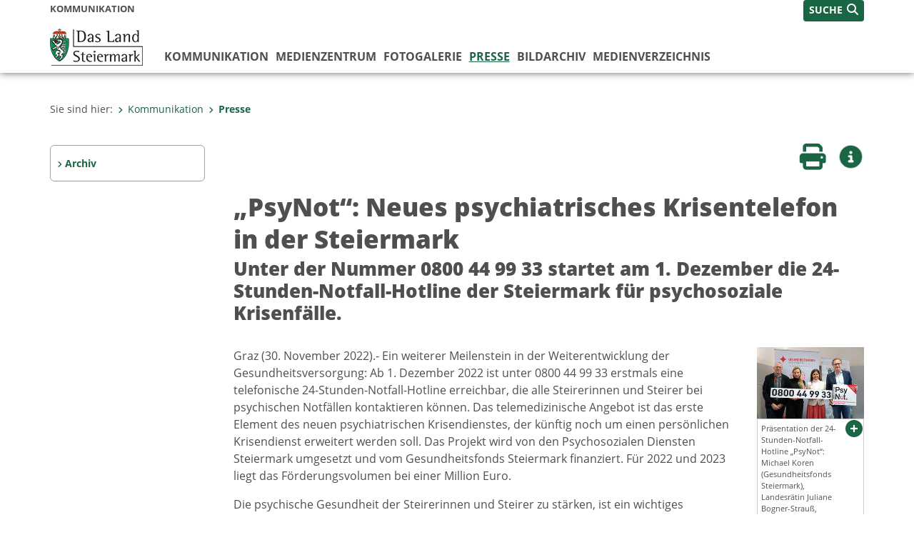

--- FILE ---
content_type: text/html;charset=UTF-8
request_url: https://www.kommunikation.steiermark.at/cms/beitrag/12895777/374565/
body_size: 10180
content:
<!DOCTYPE html><html lang="de" class="spt">
<!-- icomedias Enterprise|CMS, content and information management by icomedias gmbh - http://icomedias.com/ -->
<head><meta http-equiv="Content-Type" content="text/html; charset=utf-8"><meta name="viewport" content="width=device-width, initial-scale=1"><title>„PsyNot“: Neues psychiatrisches Krisentelefon in der Steiermark - Kommunikation - Land Steiermark</title><meta name="description" content="Unter der Nummer 0800 44 99 33 startet am 1. Dezember die 24-Stunden-Notfall-Hotline der Steiermark für psychosoziale Krisenfälle."><meta name="keywords" content="Landesrätin Juliane Bogner-Strauß, Doris Kampus, Kommunikation, Land Steiermark"><meta name="author" content="Kommunikation - Land Steiermark, Kommunikation Land Steiermark-Aussendungen"><meta name="generator" content="ico-cms"><meta property="og:title" content="„PsyNot“: Neues psychiatrisches Krisentelefon in der Steiermark"><meta property="og:type" content="website"><meta property="og:url" content="https://www.kommunikation.steiermark.at/cms/beitrag/12895777/374565/"><meta property="og:image" content="https://www.kommunikation.steiermark.at/cms/bilder/934771/80/150/100/6d253d71/DSC06489.jpg?as_is=J"><meta property="og:description" content="Unter der Nummer 0800 44 99 33 startet am 1. Dezember die 24-Stunden-Notfall-Hotline der Steiermark für psychosoziale Krisenfälle."><meta property="og:site_name" content="Kommunikation - Land Steiermark"><meta property="og:locale" content="de_DE"><link href="/common/2020/fonts/opensans/css/opensans.css?v=20251211" rel="stylesheet"><link href="/common/2024/fonts/fontawesome/css/allfacss.minified.css?v=20251211" rel="stylesheet"><link href="/common/2024/css/allcss.minified.css?v=20251211" rel="stylesheet"><link href="/common/2020/css/jquery-ui.min.css?v=20251211" rel="stylesheet"><link href="/common/css/jquery-ui.structure.css?v=20251211" rel="stylesheet"><link href="/common/css/jquery-ui.theme.css?v=20251211" rel="stylesheet"><link href="/common/css/jquery.multiselect.css?v=20251211" rel="stylesheet"><link href="/common/2024/css/core-land.min.css?v=20251211" rel="stylesheet"><link rel="canonical" href="/cms/beitrag/12895777/74890373/"><script>
    var _sitelang = 'DE';
    var _cmscontext = '374565';
    var _cmsarticle = '12895777';
</script><script src="/common/2024/js/allscripts.minified.js?v=20251211"></script><script src="/common/2020/js/jquery-ui.min.js?v=20251211"></script><script src="/common/js/jsrender.js?v=20251211"></script><script src="/common/js/jquery.multiselect.js?v=20251211"></script><script src="/common/js/jquery.scrollTo.js?v=20251211"></script><script src="/common/2024/js/scripts.js?v=20251211"></script><script src="/common/js/scriptssharednewsportal.minified.js?v=20251211"></script><script type="text/javascript">(function() {
    var art_id = '12895777';

    var http = new XMLHttpRequest();
    var url = '/cms/article-counter.php/12895777';
    var params = 'art_id=' + art_id;
    http.open('POST', url, true);

    http.setRequestHeader('Content-type', 'application/x-www-form-urlencoded');
    http.send(params);
})();
</script><link href="/common/2024/img/favicon.ico" rel="shortcut icon"><link href="/common/2024/img/apple-icon-57x57.png" rel="apple-touch-icon" sizes="57x57"><link href="/common/2024/img/apple-icon-60x60.png" rel="apple-touch-icon" sizes="60x60"><link href="/common/2024/img/apple-icon-72x72.png" rel="apple-touch-icon" sizes="72x72"><link href="/common/2024/img/apple-icon-76x76.png" rel="apple-touch-icon" sizes="76x76"><link href="/common/2024/img/apple-icon-114x114.png" rel="apple-touch-icon" sizes="114x114"><link href="/common/2024/img/apple-icon-120x120.png" rel="apple-touch-icon" sizes="120x120"><link href="/common/2024/img/apple-icon-144x144.png" rel="apple-touch-icon" sizes="144x144"><link href="/common/2024/img/apple-icon-152x152.png" rel="apple-touch-icon" sizes="152x152"><link href="/common/2024/img/apple-icon-180x180.png" rel="apple-touch-icon" sizes="180x180"><link href="/common/2024/img/android-icon-192x192.png" rel="icon" type="image/png" sizes="192x192"><link href="/common/2024/img/favicon-32x32.png" rel="icon" type="image/png" sizes="32x32"><link href="/common/2024/img/favicon-96x96.png" rel="icon" type="image/png" sizes="96x96"><link href="/common/2024/img/favicon-16x16.png" rel="icon" type="image/png" sizes="16x16"><meta name="msapplication-TileColor" content="#ffffff"><meta name="msapplication-TileImage" content="/common/2024/img/ms-icon-144x144.png"><meta name="theme-color" content="#ffffff"></head><body class="page-beitrag server_2204216"><header class="land"><section id="accessible_statement" class="container-fluid d-print-none"><div class="row"><div class="col"><div class="heading">Navigation und Service</div><a accesskey="0" title="[Alt+0] Zum Inhalt" href="/cms/beitrag/12895777/374565/#main-content" rel="nofollow">[Alt + 0] - Zum Inhalt</a><a accesskey="1" title="[Alt+1] Zur Startseite" href="/" target="_top" rel="nofollow">[Alt + 1] - Zur Startseite</a><a accesskey="2" title="[Alt+2] Zur Suche" href="/cms/beitrag/12895777/374565/#top-search" rel="nofollow">[Alt + 2] - Zur Suche</a><a accesskey="3" title="[Alt+3] Zur Hautpnavigation" href="/cms/beitrag/12895777/374565/#navbar-collapse-top" rel="nofollow">[Alt + 3] - Zur Hauptnavigation</a><a accesskey="4" title="[Alt+4] Zur Subnavigation" href="/cms/beitrag/12895777/374565/#left-content" rel="nofollow">[Alt + 4] - Zur Subnavigation</a><a accesskey="5" title="[Alt+5] Kontakt" href="/cms/beitrag/12895777/374565/#footer" rel="nofollow">[Alt + 5] - Kontakt</a></div></div></section><section class="container-fluid padding-md-device server-language-search-navbutton"><div class="container px-0"><div class="row g-0"><div class="col-6 server"><div class="servername">Kommunikation</div></div><div class="col-6 language-search-navbutton d-print-none"><div class="navbutton-wrapper d-lg-none"><button data-trigger="navbarNav" class="navbar-toggler" type="button" title="Menü einblenden"><i class="fa-solid fa-bars"></i></button></div><div class="search-wrapper"><a data-bs-toggle="offcanvas" href="#offcanvasSearch" role="button" aria-controls="offcanvasSearch" title="Suche"><span class="wording">SUCHE</span><span class="fa-solid fa-search"></span></a></div></div></div></div></section><section class="container px-0 padding-md-device logo-main-menu"><div class="row g-0"><div class="col-4 col-lg-2 logo"><figure><a href="/" target="_top" title="Link zur Startseite"><img src="/cms/bilder/983522/80/0/0/64f8920e/Land_Steiermark_2024.png" alt="Link zur Startseite" title="Link zur Startseite" /></a></figure></div><div class="col-lg-10 main-menu d-print-none"><div class="row g-0"><div class="col-12"><nav id="navbarNav" class="navbar navbar-expand-lg nav-bg mobile-offcanvas" aria-label="Primary"><div class="container-fluid px-0"><div class="offcanvas-header"><h5 class="offcanvas-title d-inline"> </h5><span class="btn-close-menu float-end" title="Menü ausblenden"><i class="fa-solid fa-circle-xmark fa-2xl"></i></span></div><ul class="nav navbar-nav" id="menu-mainnav"><li class=""><a href="/cms/ziel/2395680/DE/" title="Kommunikation" target="_top">Kommunikation</a><div class="flyout-outer container px-0 d-none d-lg-block"><ul class="flyout row"><li class="col-md-3"><a href="/cms/ziel/2204483/DE/" title="Das Team" target="_top"><span class="fa-solid fa-angle-right icon-right arrow-styling" aria-hidden="true"></span>Das Team</a></li><li class="col-md-3"><a href="/cms/ziel/168189941/DE/" title="Corporate Design" target="_top"><span class="fa-solid fa-angle-right icon-right arrow-styling" aria-hidden="true"></span>Corporate Design</a></li><li class="col-md-3"><a href="/cms/ziel/144780126/DE/" title="Verständliche Steiermark" target="_top"><span class="fa-solid fa-angle-right icon-right arrow-styling" aria-hidden="true"></span>Verständliche Steiermark</a></li><li class="col-md-3"><a href="/cms/ziel/181783860/DE/" title="Kampagnen" target="_top"><span class="fa-solid fa-angle-right icon-right arrow-styling" aria-hidden="true"></span>Kampagnen</a></li><li class="clearfix w-100 d-none d-lg-block pd-0"></ul></div></li><li class=""><a href="/cms/ziel/4292753/DE/" title="Medienzentrum" target="_top">Medienzentrum</a><div class="flyout-outer container px-0 d-none d-lg-block"><ul class="flyout row"><li class="col-md-3"><a href="/cms/ziel/6194339/DE/" title="Ausstattung" target="_top"><span class="fa-solid fa-angle-right icon-right arrow-styling" aria-hidden="true"></span>Ausstattung</a></li><li class="col-md-3"><a href="/cms/ziel/6195017/DE/" title="Buchungskalender" target="_top"><span class="fa-solid fa-angle-right icon-right arrow-styling" aria-hidden="true"></span>Buchungskalender</a></li><li class="col-md-3"><a href="/cms/ziel/6195075/DE/" title="Lage &amp; Anfahrt" target="_top"><span class="fa-solid fa-angle-right icon-right arrow-styling" aria-hidden="true"></span>Lage &amp; Anfahrt</a></li><li class="col-md-3"><a href="/cms/ziel/6195149/DE/" title="Kontakt &amp; Information" target="_top"><span class="fa-solid fa-angle-right icon-right arrow-styling" aria-hidden="true"></span>Kontakt &amp; Information</a></li><li class="clearfix w-100 d-none d-lg-block pd-0"><li class="col-md-3"><a href="https://www.news.steiermark.at" title="Newsportal" target="_blank"><span class="fa-solid fa-angle-right icon-right arrow-styling" aria-hidden="true"></span>Newsportal</a></li></ul></div></li><li class=""><a href="/cms/ziel/47357846/DE/" title="Fotogalerie" target="_top">Fotogalerie</a></li><li class="active"><a href="/cms/ziel/374565/DE/" title="Presse" target="_top">Presse</a><div class="d-lg-none"><div role="navigation" aria-label="Secondary"><ul class="nav flex-column left-menu"><li><a href="/cms/ziel/2861976/DE/" target="_top" title="Archiv" class="nav-item no-nav-link px-2 py-1">Archiv</a></li></ul></div></div><div class="flyout-outer container px-0 d-none d-lg-block"><ul class="flyout row"><li class="col-md-3"><a href="/cms/ziel/2861976/DE/" title="Archiv" target="_top"><span class="fa-solid fa-angle-right icon-right arrow-styling" aria-hidden="true"></span>Archiv</a></li></ul></div></li><li class=""><a href="/cms/ziel/127569369/DE/" title="Bildarchiv" target="_top">Bildarchiv</a></li><li class=""><a href="/cms/ziel/2204460/DE/" title="Medienverzeichnis" target="_top">Medienverzeichnis</a></li></ul></div></nav></div></div></div></div></section></header><main class="maincontent container-fluid px-0" id="main-content"><div class="container px-0 padding-md-device"><div class="row g-0"><div class="col-12" id="path"><ol class="breadcrumb d-print-none"><li>Sie sind hier:</li><li><a href="/" target="_top" title="Kommunikation"><span class="fa-solid fa-angle-right icon-right arrow-styling" aria-hidden="true"></span>Kommunikation</a></li><li class="active"><a href="/cms/ziel/374565/DE/" target="_top" title="Presse"><span class="fa-solid fa-angle-right icon-right arrow-styling" aria-hidden="true"></span>Presse</a></li></ol></div><div class="col-lg-2 wide d-none d-lg-block d-print-none" id="left-content"><div role="navigation" aria-label="Secondary"><ul class="nav flex-column left-menu"><li><a href="/cms/ziel/2861976/DE/" target="_top" title="Archiv" class="nav-item no-nav-link px-2 py-1">Archiv</a></li></ul></div></div><div class="col-lg-10 slim print-fullwidth right-offcanvas" id="middle-content"><article class="cms-beitrag"><div class="row g-0 clearfix d-print-none"><section class="col-6 button-vorlesen"><ul class="vorlesen-wrapper"><li><a href="#" title="Seite vorlesen" class="vorlesen-button"><span class="sr-only">Seite vorlesen</span><span class="fa-solid fa-volume fa-2xl" title="Seite vorlesen"></span><div class="wording">Vorlesen</div></a></li></ul><div id="readspeaker_button" class="rs_skip rsbtn rs_preserve rsbtn_customized"><a rel="nofollow" class="rsbtn_play" accesskey="L" title="Text vorlesen" href="//app-eu.readspeaker.com/cgi-bin/rsent?customerid=10245&amp;lang=de_de&amp;readclass=vorlesen&amp;url=https://www.kommunikation.steiermark.at/cms/beitrag/12895777/374565/"><span class="rsbtn_left rsimg rspart"><span class="rsbtn_text"><span>Vorlesen</span></span></span><span class="rsbtn_right rsimg rsplay rspart"></span></a></div></section><section class="col-6 buttons-social"><ul class="social clearfix"><li><a href="javascript:window.print();" title="Seite drucken"><span class="sr-only">Seite drucken</span><span class="fa fa-print icons fa-2xl"></span><div class="wording">Drucken</div></a></li><li><a data-bs-toggle="offcanvas" href="#offcanvasContainer" role="button" aria-controls="offcanvasContainer" title="Weitere Informationen"><span class="sr-only">Weitere Infos</span><span class="fa-solid fa-circle-info fa-2xl land-beat-stop"></span><div class="wording">Infos</div></a></li></ul><div class="modal fade" id="feedback-dialog" data-root="2024" tabindex="-1" role="dialog" aria-hidden="true" data-articleid="12895777" data-contextid="374565"><div class="modal-dialog" role="document"><div class="modal-content"><div class="modal-header"><h5 class="modal-title" id="feedbackModalLabel">Feedback verschicken</h5><button type="button" class="btn-close fa-solid fa-circle-xmark fa-2xl" data-bs-dismiss="modal" aria-label="Close" title="Schließen"></button></div><div class="modal-body cms-dialog-placeholder"></div><div class="modal-footer"><button type="button" class="btn btn-primary submit" title="Verschicken">Verschicken</button></div></div></div></div></section></div><header class="vorlesen"><h1>„PsyNot“: Neues psychiatrisches Krisentelefon in der Steiermark</h1><h2>Unter der Nummer 0800 44 99 33 startet am 1. Dezember die 24-Stunden-Notfall-Hotline der Steiermark für psychosoziale Krisenfälle.</h2></header><div class="txtblock-wrapper vorlesen clearfix"><a id="tb1" class="hide_txt_anchor"></a><div class="txtblock-content standard clearfix"><div class="figure-wrapper rechts"><figure><img src="/cms/bilder/934771/80/150/100/6d253d71/DSC06489.jpg" alt="Bildbeschreibung: vier Personen stehend nebeneinander halten ein Transparent mit der Telefonnummer 0800 44 99 33 in Händen." class="img-txtblock rs_skip"><figcaption class="figcaption-resize with-popup"><a href="/cms/bilder/934771/80/150/100/6d253d71/DSC06489.jpg?W=900" title="Präsentation der 24-Stunden-Notfall-Hotline „PsyNot“: Michael Koren (Gesundheitsfonds Steiermark), Landesrätin Juliane Bogner-Strauß, Landesrätin Doris Kampus und Günter Klug (Psychosoziale Dienste Steiermark) (v.l.). © Land Steiermark/Robert Binder; Verwendung bei Quellenangabe honorarfrei" class="fa-solid fa-circle-plus link-popup d-print-none rs_skip" data-gallery="" data-description="/cms/bilder/934771/80/150/100/6d253d71/DSC06489.jpg?as_is=J&amp;download=J" data-bildtext="Bildbeschreibung: vier Personen stehend nebeneinander halten ein Transparent mit der Telefonnummer 0800 44 99 33 in Händen." aria-label="Bildvergrößerung: Präsentation der 24-Stunden-Notfall-Hotline „PsyNot“: Michael Koren (Gesundheitsfonds Steiermark), Landesrätin Juliane Bogner-Strauß, Landesrätin Doris Kampus und Günter Klug (Psychosoziale Dienste Steiermark) (v.l.)." role="button" rel="nofollow"></a>Präsentation der 24-Stunden-Notfall-Hotline „PsyNot“: Michael Koren (Gesundheitsfonds Steiermark), Landesrätin Juliane Bogner-Strauß, Landesrätin Doris Kampus und Günter Klug (Psychosoziale Dienste Steiermark) (v.l.).<em class="copyright">© Land Steiermark/Robert Binder; Verwendung bei Quellenangabe honorarfrei</em></figcaption></figure><figure><img src="/cms/bilder/934772/80/150/100/11ab4d20/DSC06498.jpg" alt="Bildbeschreibung: sdfgf v asdg sdg dfg sfgddfg" class="img-txtblock rs_skip"><figcaption class="figcaption-resize with-popup"><a href="/cms/bilder/934772/80/150/100/11ab4d20/DSC06498.jpg?W=900" title="Präsentation der 24-Stunden-Notfall-Hotline „PsyNot“: Michael Koren (Gesundheitsfonds Steiermark), Susanne Krainz (Psychiatriekoordinatorin Gesundheitsfonds), Landesrätin Juliane Bogner-Strauß, Landesrätin Doris Kampus, Günter Klug (Psychosoziale Dienste Steiermark), Projektleiterin Ulrike Walch und Leo Payr (Psychosoziale Dienste Steiermark) (v.l.). © Land Steiermark/Robert Binder; Verwendung bei Quellenangabe honorarfrei" class="fa-solid fa-circle-plus link-popup d-print-none rs_skip" data-gallery="" data-description="/cms/bilder/934772/80/150/100/11ab4d20/DSC06498.jpg?as_is=J&amp;download=J" data-bildtext="Bildbeschreibung: sdfgf v asdg sdg dfg sfgddfg" aria-label="Bildvergrößerung: Präsentation der 24-Stunden-Notfall-Hotline „PsyNot“: Michael Koren (Gesundheitsfonds Steiermark), Susanne Krainz (Psychiatriekoordinatorin Gesundheitsfonds), Landesrätin Juliane Bogner-Strauß, Landesrätin Doris Kampus, Günter Klug (Psychosoziale Dienste Steiermark), Projektleiterin Ulrike Walch und Leo Payr (Psychosoziale Dienste Steiermark) (v.l.)." role="button" rel="nofollow"></a>Präsentation der 24-Stunden-Notfall-Hotline „PsyNot“: Michael Koren (Gesundheitsfonds Steiermark), Susanne Krainz (Psychiatriekoordinatorin Gesundheitsfonds), Landesrätin Juliane Bogner-Strauß, Landesrätin Doris Kampus, Günter Klug (Psychosoziale Dienste Steiermark), Projektleiterin Ulrike Walch und Leo Payr (Psychosoziale Dienste Steiermark) (v.l.).<em class="copyright">© Land Steiermark/Robert Binder; Verwendung bei Quellenangabe honorarfrei</em></figcaption></figure></div><p>Graz (30.&nbsp;November 2022).- Ein weiterer Meilenstein in der Weiterentwicklung der Gesundheitsversorgung: Ab 1. Dezember 2022 ist unter 0800 44 99 33 erstmals eine telefonische 24-Stunden-Notfall-Hotline erreichbar, die alle Steirerinnen und Steirer bei psychischen Notf&auml;llen kontaktieren k&ouml;nnen. Das telemedizinische Angebot ist das erste Element des neuen psychiatrischen Krisendienstes, der k&uuml;nftig noch um einen pers&ouml;nlichen Krisendienst erweitert werden soll. Das Projekt wird von den Psychosozialen Diensten Steiermark umgesetzt und vom Gesundheitsfonds Steiermark finanziert. F&uuml;r 2022 und 2023 liegt das F&ouml;rderungsvolumen bei einer Million Euro.</p>
<p>Die psychische Gesundheit der Steirerinnen und Steirer zu st&auml;rken, ist ein wichtiges steirisches Gesundheitsziel. Ungef&auml;hr ein Drittel der Bev&ouml;lkerung ist im Laufe des Lebens von psychiatrischen Erkrankungen betroffen. Eine aktuelle Studie des Gallup-Instituts zeigt, dass jeder Vierte im letzten Jahr eine Verschlechterung seines mentalen Gesundheitszustands wahrgenommen hat.</p>
<p>&bdquo;Mit dem neuen psychiatrischen Krisentelefon kommen wir dem stark steigenden Bedarf in der psychosozialen Versorgung nach und entlasten die Krankenh&auml;user. Die 24-Stunden-Notfall-Hotline &sbquo;PsyNot&lsquo; ist f&uuml;r alle Steirerinnen und Steirer niederschwellig und auch anonym zug&auml;nglich. Sie hilft dabei, gef&auml;hrliche Situationen zu deeskalieren und ist der schnellste Weg zu den richtigen Versorgungsangeboten in der Region&ldquo;, freut sich Gesundheitslandesr&auml;tin <strong>Juliane Bogner-Strau&szlig;</strong> &uuml;ber das neue telemedizinische Angebot im steirischen Gesundheitssystem.</p>
<p>&bdquo;Die langdauernde Corona-Pandemie und die aktuellen Krisensituationen belasten viele Menschen in der Steiermark. Dazu kommen seit Monaten soziale Belastungen wie die Teuerungen und vielleicht auch pers&ouml;nliche Sorgen. Kinder und Jugendliche und damit die Familien sind besonders gefordert. Immer mehr Menschen haben daher das Gef&uuml;hl, die Kontrolle &uuml;ber ihr Leben zu verlieren. Gerade, wer psychisch ohnedies angeschlagen ist, braucht jetzt rasche und einfach erreichbare Hilfe, die das neue psychiatrische Krisentelefon nunmehr bietet&ldquo;, unterstreicht Soziallandesr&auml;tin <strong>Doris Kampus</strong>.</p>
<p><strong>Vernetzung der Versorgungsangebote</strong><br />&bdquo;Es braucht ein dichtes Netz an zielgerichteten Angeboten, um die vielen unterschiedlichen Versorgungsf&auml;lle im psychosozialen Bereich abzudecken. Der psychiatrische Krisendienst ist hier ein ma&szlig;geblicher Baustein, der sich in das Gesamtsystem aus mobilen Diensten, Beratungsstellen, Ambulatorien, station&auml;ren und weiteren Angeboten eingliedert&ldquo;, erl&auml;utert <strong>Michael Koren</strong>, Gesch&auml;ftsf&uuml;hrer des Gesundheitsfonds Steiermark, die enge Vernetzung der Angebote, die &uuml;ber die im Gesundheitsfonds Steiermark angesiedelte Plattform Psyche koordiniert wird.</p>
<p><strong>Zwei Elemente: telefonische Hotline und pers&ouml;nlicher Krisendienst</strong><br />&bdquo;Der psychiatrische Krisendienst besteht aus zwei zentralen Elementen, von denen die telefonische 24-Stunden-Notfall-Hotline namens &sbquo;PsyNot&lsquo; nun finalisiert wurde und ab Anfang Dezember unter 0800 44 99 33 f&uuml;r alle Steirerinnen und Steirer erreichbar ist. Das zweite Element ist ein pers&ouml;nlicher Krisendienst, der in weiterer Folge in Notf&auml;llen auch direkt zu den Betroffenen ins private Umfeld kommen soll&ldquo;, beschreiben <strong>G&uuml;nter Klug</strong> und <strong>Leo Payr</strong> von den Psychosozialen Diensten Steiermark &ndash; Dachverband sozialpsychiatrischer Vereine und Gesellschaften das Gesamtprojekt (Details siehe unten).</p>
<p><strong>Deeskalation und &bdquo;Gatekeeper&ldquo;-Funktion</strong><br />&bdquo;Die 24-Stunden-Notfall-Hotline &sbquo;PsyNot&lsquo; ist die erste Anlaufstelle, um akute Gefahrensituationen zu deeskalieren, zu stabilisieren und das entsprechende Hilfsangebote zu vermitteln. Es kann sowohl von Betroffenen als auch von Angeh&ouml;rigen genutzt werden, etwa bei akuter Suizidgefahr, schwerer Depressionen, Vereinsamung, Gefahr von Gewaltausbr&uuml;chen etc.&ldquo;, nennt <strong>Ulrike Walch</strong>, Projektleiterin f&uuml;r das Krisentelefon &bdquo;PsyNot&ldquo; einige Beispiele und beschreibt die &bdquo;Gatekeeper&ldquo;-Funktion des Krisentelefons: &bdquo;Wir agieren als autonome Telefon-Hotline, die nach der Deeskalation auch den schnellsten Weg zur passenden Versorgung vermittelt. Basis f&uuml;r unsere Arbeit ist eine umfangreiche Datenbank, &uuml;ber die wir nach klar strukturierten Pfaden das individuell richtige Versorgungsangebot abfragen&ldquo;, verweist Walch auf die IT-Plattform im Hintergrund. Diese inkludiert u. a. ein Verzeichnis inkl. &Ouml;ffnungszeiten/Verf&uuml;gbarkeiten von:</p>
<ul>
<li>Psychosoziale Beratungsstellen und Ambulatorien</li>
<li>Psychiatrische Krankenhausabteilungen</li>
<li>Regionale Krankenh&auml;user, Kliniken und Rehabilitationseinrichtungen</li>
<li>Blaulichtorganisationen</li>
<li>Niedergelassene Fach&auml;rztinnen und -&auml;rzte und Allgemeinmedizinerinnen und -mediziner</li>
<li>Gesundheitszentren (PVEs)</li>
<li>Weniger spezialisierte telefonische Hotlines</li>
<li>Onlineberatungen und -betreuungen</li>
</ul>
<p><strong>Wie konkret funktioniert &bdquo;PsyNot&ldquo;?</strong><br />Das psychiatrische Krisentelefon ist steiermarkweit &uuml;ber die einheitliche Telefonnummer 0800 44 99 33 an 24 Stunden pro Tag und sieben Tagen pro Woche erreichbar. Die Notfall-Hotline wird zentral in Graz angesiedelt und betrieben. Das Team besteht derzeit aus rund 22 Personen, die alle entsprechend ausgebildet und geschult sind. Ein Anruf beim Krisentelefon wird zentral entgegengenommen, es folgt ein kurzes Abkl&auml;rungsgespr&auml;ch bzw. die Triage. Je nach Art des Anrufes wird dieser wie folgt behandelt:</p>
<ul>
<li><strong>Auskunfts- bzw. Informationsgespr&auml;che/Anfragen</strong><br />Alle Anrufe werden angenommen, Inhalte werden abgekl&auml;rt. Das Gespr&auml;ch darf bei einem erwartbar hohen zeitlichen Aufwand f&uuml;r Gespr&auml;ch und Information aber weitervermittelt oder, sofern m&ouml;glich, verk&uuml;rzt werden, um die Leitung f&uuml;r Krisengespr&auml;che freizuhalten. Die Anruferinnen und Anrufer werden mit entsprechenden Informationen versorgt bzw. an entsprechende Stellen (bspw. Telefonseelsorge) verwiesen.</li>
<li><strong>Notfallgespr&auml;che/Akute Gef&auml;hrdungssituation</strong><br />Akute Gef&auml;hrdungssituationen werden vom Krisentelefon behandelt (Notfallgespr&auml;ch), da unter allen Umst&auml;nden vermieden werden soll, dass Klientinnen und Klienten bei einem Weiterleitungsversuch auflegt (&bdquo;verloren geht&ldquo;). Ziel ist die Deeskalation.</li>
<li><strong>Krisengespr&auml;che</strong><br />F&uuml;r Krisengespr&auml;che wird bei Verf&uuml;gbarkeit des Journaldiensts der psychosozialen Beratungsstellen der Anruf direkt weitergeleitet. Au&szlig;erhalb der Journaldienstzeiten wird der Anruf vorerst vom zentralen Krisentelefon behandelt.</li>
</ul>
<p><strong>An wen richtet sich &bdquo;PsyNot&ldquo;?<br /></strong>Grunds&auml;tzlich steht das Krisentelefon allen Menschen offen, speziell aber folgenden Gruppen:</p>
<ul>
<li>Suizidgef&auml;hrdete Menschen bzw. Menschen mit selbstgef&auml;hrdenden Eigenschaften</li>
<li>Personen aller Altersgruppen in einer akuten psychischen/psychosozialen bzw. psychiatrischen Krise</li>
<li>Angeh&ouml;rige/Vertrauenspersonen von Personen mit psychischen, psychosozialen bzw. psychiatrischen Problemstellungen</li>
<li>institutionelle bzw. professionelle Betreuerinnen und Betreuer (praktische &Auml;rztinnen und &Auml;rzte, Mitarbeiterinnen und Mitarbeiter sozialer Einrichtungen, Beh&ouml;rden etc.) bei akuten psychischen/psychosozialen bzw. psychiatrischen Krisenzust&auml;nden ihrer Klientinnen und Klienten</li>
<li>Station&auml;r entlassene Klientinnen und Klienten in akuten Problemsituationen nach der Entlassung</li>
</ul>
<p><strong>Weitere Schritte im Projekt</strong><br />&bdquo;PsyNot&ldquo; als Krisentelefon ist das erste Element des psychiatrischen Krisendienstes, das am 1. Dezember 2022 in Betrieb geht. Das zweite Element ist der pers&ouml;nliche Krisendienst, f&uuml;r den derzeit Vorarbeiten laufen. Das Projekt ist dabei in drei Phasen geteilt:</p>
<ol>
<li>Steiermarkweite telefonische 24-Stunden-Notfall-Hotline (<strong>Psychiatrisches Krisentelefon &bdquo;PsyNot"</strong>): Ersteinsch&auml;tzung, telefonische Beratung, Information, Vermittlung von Hilfsangeboten &ndash; startet am 1. Dezember 2022</li>
<li>Implementierung des <strong>pers&ouml;nlichen Krisendienstes</strong> (Kommunikationsstruktur und ausfahrende Struktur) <strong>in zwei Pilotregionen</strong> (geplant S&uuml;doststeiermark und Graz): Ersteinsch&auml;tzung, Erstintervention/Deeskalation, Information zu Hilfsangeboten, Beratung, aktive Vermittlung von Hilfe und Vernetzung der Hilfeleistungen, gegebenenfalls&nbsp;mit telefonischer, &auml;rztlicher Supervision (durch Ambulatoriums-&Auml;rztinnen und -&Auml;rzte oder psychiatrische Fachambulanz)&nbsp;</li>
<li><strong>Steiermarkweite Implementierung des pers&ouml;nlichen Krisendienstes:</strong> Anpassung des Angebots an die Rahmenbedingungen und Erfordernisse der jeweiligen Region</li>
</ol>
<p><strong> Projektteam, Budget und Umsetzung</strong><br />Das Projekt wurde von einer Runde Expertinnen und Experten entwickelt und wird vom Gesundheitsfonds Steiermark finanziert (f&uuml;r 2022 und 2023 mit einem F&ouml;rderungsvolumen von einer Million Euro). Die Runde besteht aus Vertreterinnen und Vertretern des Gesundheitsfonds Steiermark, der Psychosozialen Dienste Steiermark-Dachverband der sozialpsychiatrischen Vereine und Gesellschaften, des LKH Graz II (Standort S&uuml;d), sowie einer Betroffenen-Organisation. Umgesetzt wird das Projekt durch die Psychosozialen Dienste Steiermark-Dachverband sozialpsychiatrischer Vereine und Gesellschaften der Steiermark.</p>
<p>N&auml;here Informationen: &nbsp;&nbsp;&nbsp;&nbsp;&nbsp;&nbsp;&nbsp;&nbsp;&nbsp;&nbsp; <br /><img src="https://secure.steiermark.at/_g/pfeil-ext.gif" alt="" />&nbsp;<a title="Öffnet ein neues Fenster: Krisentelefon PsyNot" href="http://psynot-stmk.at/"  target="_blank">http://psynot-stmk.at/</a></p>
<p><em>R&uuml;ckfragehinweis:</em><br />Cornelia Kr&ouml;pfl, Gesundheitsfonds Steiermark<br />Tel. +43 (0) 676 8666 5416 oder E-Mail: <a title="Cornelia Kröpfl" href="mailto:cornelia.kroepfl@gfstmk.at" >cornelia.kroepfl@gfstmk.at</a><br /><img src="https://secure.steiermark.at/_g/pfeil-ext.gif" alt="" />&nbsp;<a title="Öffnet ein neues Fenster: Gesundheitsfonds" href="http://www.gesundheitsfonds-steiermark.at/"  target="_blank">www.gesundheitsfonds-steiermark.at&nbsp;</a></p>
<p>Graz, am 30. November 2022</p></div></div><div class="txtblock-wrapper clearfix small"><div class="txtblock-content"><em>Für Medienrückfragen steht Ihnen als Verfasser bzw. Bearbeiter dieser Information die Redaktion:<br><strong>Kommunikation Land Steiermark-Aussendungen</strong> unter E-Mail: <a href="mailto:kommunikation@stmk.gv.at"><strong>kommunikation@stmk.gv.at</strong></a><br>
            zur Verfügung.</em></div></div></article></div></div></div></main><div class="offcanvas offcanvas-end" tabindex="-1" id="offcanvasContainer"><div class="offcanvas-header d-flex justify-content-end me-3"><span class="offcanvas-title"> </span><a href="#" class="fa-solid fa-circle-xmark fa-2xl" data-bs-dismiss="offcanvas" title="Schließen"></a></div><div class="offcanvas-body"><div class="container px-0 right-content"><div class="row g-0"><section class="col-12 vorlesen right"><div class="cms-container"><div class="titel"><h2>Kontakt</h2></div><div class="content"><ul class="dienststelle-rechts">
<li title="Kontakt" class="bezeichnung">Kommunikation Land Steiermark</li><li title="Telefon" class="tel"><a title="Anrufen: +43 (316) 877-4037" href="tel:+433168774037">+43 (0)316 877-4037</a></li>
<li title="E-Mail" class="email"><a href="mailto:kommunikation@stmk.gv.at">E-Mail</a></li>
<li title="Adresse" class="adresse"><a href="http://gis2.stmk.gv.at/atlas2/Lageplan.asp?code=7281518&typ=ort" target="_blank">Hofgasse 16<br/>8010 Graz</a></li>
</ul></div></div></section><div class="clearfix d-none d-md-block d-lg-none"></div></div></div></div></div><footer class="container-fluid px-0 d-print-none"><div id="footer" class="container-fluid"><div class="container px-0 padding-md-device"><div class="row g-0"><div class="col-lg-4 info">
    <strong><p>MEDIENINHABER:</p>
    <a href="http://gis2.stmk.gv.at/atlas2/Lageplan.asp?code=5734884&amp;typ=ort" title="Link öffnet ein neues Fenster: Adresse in Karte der GIS-Datenbank" class="underline" target="_blank">Amt der Steiermärkischen Landesregierung<br/>
    8010 Graz-Burg</a></strong>
    <p class="mt-3">Telefon: <a href="tel:+433168770" title="Anrufen: +43 (316) 877-0" class="underline">+43 (316) 877-0</a><br/>
    Fax: +43 (316) 877-2294</p>
</div>
<div class="col-lg-4 quicklinks">
    <p><strong>QUICKLINKS:</strong></p>
    <ul>
        <li><a href="/cms/ziel/74835125/DE" target="_blank" title="Link öffnet ein neues Fenster: Verwaltung & Serviceportal">Verwaltung & Serviceportal</a></li>
        <li><a href="/cms/ziel/74837418/DE" target="_blank" title="Link öffnet ein neues Fenster: Dienststellen & Organigramm">Dienststellen & Organigramm</a></li>
        <li><a href="/cms/ziel/106195/DE" target="_blank" title="Link öffnet ein neues Fenster: Bezirkshauptmannschaften">Bezirkshauptmannschaften</a></li>
        <li><a href="/cms/ziel/127437175/DE/" target="_blank" title="Link öffnet ein neues Fenster: Themen & Fachportale">Themen & Fachportale</a></li>
        <li><a href="/cms/ziel/63200/" target="_blank" title="Link öffnet ein neues Fenster: Politik">Politik</a></li>
        <li><a href="/cms/ziel/154271055/" target="_blank" title="Link öffnet ein neues Fenster: News Portal">News Portal</a></li>
    </ul>
</div>
<div class="col-lg-4 contact">
    <p><a href="/cms/ziel/74837661/DE" target="_blank" title="Link öffnet ein neues Fenster: Finden Sie Ihre Ansprechperson"><i class="fa-solid fa-user pe-2"></i>Finden Sie Ihre Ansprechperson <i class="fa-light fa-angle-right"></i></a></p>
    <p><a href="/cms/ziel/74837418/DE" target="_blank" title="Link öffnet ein neues Fenster: Nehmen Sie Kontakt mit uns auf"><i class="fa-solid fa-envelope pe-2"></i>Nehmen Sie Kontakt mit uns auf <i class="fa-light fa-angle-right"></i></a></p>
    <p><a href="/cms/ziel/176208740/DE/" target="_blank" title="Link öffnet ein neues Fenster: Übermitteln Sie Beschwerden & Hinweise"><i class="fa-solid fa-message pe-2"></i>Übermitteln Sie Beschwerden & Hinweise <i class="fa-light fa-angle-right"></i></a></p>
    <p><a href="/cms/ziel/145195449/DE/" target="_blank" title="Link öffnet ein neues Fenster: Bewerben Sie sich auf unserem Job-Portal"><i class="fa-solid fa-people-group pe-2"></i>Bewerben Sie sich auf unserem Job-Portal <i class="fa-light fa-angle-right"></i></a></p>
    <p><a href="https://www.verwaltung.steiermark.at/cms/nl/?subscribe=" target="_blank" title="Link öffnet ein neues Fenster: Abonnieren Sie unseren Newsletter"><i class="fa-solid fa-newspaper pe-2"></i>Abonnieren Sie unseren Newsletter <i class="fa-light fa-angle-right"></i></a></p>
</div></div></div></div><div id="footer-sub" class="container-fluid"><div class="container px-0 padding-md-device"><div class="row g-0"><div class="col-lg-8 imprint">
                    © 2026 Land Steiermark
                     | <a href="/cms/ziel/5198747/DE" target="_blank" title="Link öffnet ein neues Fenster: Impressum">Impressum</a> | <a href="/cms/ziel/162877096/DE" target="_blank" title="Link öffnet ein neues Fenster: Datenschutz">Datenschutz</a> | <a href="/cms/ziel/169375141/DE" target="_blank" title="Link öffnet ein neues Fenster: Barrierefreiheitserklärung">Barrierefreiheitserklärung</a> | <a href="/sitemap" title="Link zur Sitemap">Sitemap</a></div><div class="col-lg-4 socials"><a href="https://www.facebook.com/steiermark" target="_blank" title="Link öffnet ein neues Fenster: Facebook Land Steiermark"><span class="sr-only">Facebook</span><span class="fa-brands fa-facebook fa-xl"></span></a><a href="https://instagram.com/land_steiermark?ref=badge" target="_blank" title="Link öffnet ein neues Fenster: Instagram Land Steiermark"><span class="sr-only">Instagram</span><span class="fa-brands fa-instagram fa-xl"></span></a><a href="https://linkedin.com/company/land-steiermark" target="_blank" title="Link öffnet ein neues Fenster: LinkedIn Land Steiermark"><span class="sr-only">LinkedIn</span><span class="fa-brands fa-linkedin fa-xl"></span></a><a href="https://www.youtube.com/user/SteiermarkServer" target="_blank" title="Link öffnet ein neues Fenster: Youtube Land Steiermark"><span class="sr-only">Youtube</span><span class="fa-brands fa-youtube fa-xl last"></span></a></div></div></div></div></footer><!-- Matomo -->
<script>
  var _paq = window._paq = window._paq || [];
  /* tracker methods like "setCustomDimension" should be called before "trackPageView" */
  _paq.push(['trackPageView']);
  _paq.push(['enableLinkTracking']);
  (function() {
    var u="https://piwik.steiermark.at/";
    _paq.push(['setTrackerUrl', u+'matomo.php']);
    _paq.push(['setSiteId', '64']);
    var d=document, g=d.createElement('script'), s=d.getElementsByTagName('script')[0];
    g.async=true; g.src=u+'matomo.js'; s.parentNode.insertBefore(g,s);
  })();
</script>
<!-- End Matomo Code --><script src="https://webcachex-eu.datareporter.eu/loader/v2/cmp-load.js?url=3f3d49e6-5e23-4661-bba6-61216c441971.lpeuyk8boyab.b7E" defer></script><div id="blueimp-gallery" class="blueimp-gallery blueimp-gallery-controls"><div class="slides"></div><h3 class="title">Bildergalerie</h3><div class="bildtext-wrapper small d-none d-lg-block"><span class="bildtext"></span></div><div class="download-image-link"></div><a class="prev"><span class="fa-solid fa-angle-left" aria-hidden="true"></span></a><a class="next"><span class="fa-solid fa-angle-right" aria-hidden="true"></span></a><a class="close"><span class="fa fa-times" aria-hidden="true"></span></a><ol class="indicator"></ol></div><div class="offcanvas offcanvas-end" tabindex="-1" id="offcanvasSearch"><div class="offcanvas-header d-flex justify-content-end me-3"><span class="offcanvas-title"> </span><a href="#" class="fa-solid fa-circle-xmark fa-2xl" data-bs-dismiss="offcanvas" title="Schließen"></a></div><div class="offcanvas-body"><form action="/cms/list/5166747/DE/#result" method="get"><input type="hidden" name="c" value="101-"><input type="hidden" name="limit" value="J"><input type="hidden" name="hits" value="10"><input type="hidden" name="sort" value="4"><input type="hidden" name="typ" value="7,8,9,10,11,20,1001"><input type="hidden" name="topstyle" value="N"><label for="qu" class="mb-3"><strong>Wonach suchen Sie?</strong></label><input type="search" class="form-control" placeholder="Suchen nach ..." value="" id="qu" name="qu" aria-label="Suchbegriff global"><button class="mt-3" value="Suchen" title="Suchen"><strong>Suchen</strong><span class="fa-solid fa-search fa-lg ps-2"></span></button></form></div></div><span class="mobile-screen-darken"></span><!--monitoring (c) icomedias.com--></body></html>


--- FILE ---
content_type: text/css
request_url: https://www.kommunikation.steiermark.at/common/2020/fonts/opensans/css/opensans.css?v=20251211
body_size: 7677
content:
/* open-sans-300 - latin */
@font-face {
  font-family: 'Open Sans';
  font-style: normal;
  font-weight: 300;
  src: url('../fonts/open-sans-v17-latin-300.eot'); /* IE9 Compat Modes */
  src: local('Open Sans Light'), local('OpenSans-Light'),
       url('../fonts/open-sans-v17-latin-300.eot?#iefix') format('embedded-opentype'), /* IE6-IE8 */
       url('../fonts/open-sans-v17-latin-300.woff2') format('woff2'), /* Super Modern Browsers */
       url('../fonts/open-sans-v17-latin-300.woff') format('woff'), /* Modern Browsers */
       url('../fonts/open-sans-v17-latin-300.ttf') format('truetype'), /* Safari, Android, iOS */
       url('../fonts/open-sans-v17-latin-300.svg#OpenSans') format('svg'); /* Legacy iOS */
}
/* open-sans-300italic - latin */
@font-face {
  font-family: 'Open Sans';
  font-style: italic;
  font-weight: 300;
  src: url('../fonts/open-sans-v17-latin-300italic.eot'); /* IE9 Compat Modes */
  src: local('Open Sans Light Italic'), local('OpenSans-LightItalic'),
       url('../fonts/open-sans-v17-latin-300italic.eot?#iefix') format('embedded-opentype'), /* IE6-IE8 */
       url('../fonts/open-sans-v17-latin-300italic.woff2') format('woff2'), /* Super Modern Browsers */
       url('../fonts/open-sans-v17-latin-300italic.woff') format('woff'), /* Modern Browsers */
       url('../fonts/open-sans-v17-latin-300italic.ttf') format('truetype'), /* Safari, Android, iOS */
       url('../fonts/open-sans-v17-latin-300italic.svg#OpenSans') format('svg'); /* Legacy iOS */
}
/* open-sans-regular - latin */
@font-face {
  font-family: 'Open Sans';
  font-style: normal;
  font-weight: 400;
  src: url('../fonts/open-sans-v17-latin-regular.eot'); /* IE9 Compat Modes */
  src: local('Open Sans Regular'), local('OpenSans-Regular'),
       url('../fonts/open-sans-v17-latin-regular.eot?#iefix') format('embedded-opentype'), /* IE6-IE8 */
       url('../fonts/open-sans-v17-latin-regular.woff2') format('woff2'), /* Super Modern Browsers */
       url('../fonts/open-sans-v17-latin-regular.woff') format('woff'), /* Modern Browsers */
       url('../fonts/open-sans-v17-latin-regular.ttf') format('truetype'), /* Safari, Android, iOS */
       url('../fonts/open-sans-v17-latin-regular.svg#OpenSans') format('svg'); /* Legacy iOS */
}
/* open-sans-italic - latin */
@font-face {
  font-family: 'Open Sans';
  font-style: italic;
  font-weight: 400;
  src: url('../fonts/open-sans-v17-latin-italic.eot'); /* IE9 Compat Modes */
  src: local('Open Sans Italic'), local('OpenSans-Italic'),
       url('../fonts/open-sans-v17-latin-italic.eot?#iefix') format('embedded-opentype'), /* IE6-IE8 */
       url('../fonts/open-sans-v17-latin-italic.woff2') format('woff2'), /* Super Modern Browsers */
       url('../fonts/open-sans-v17-latin-italic.woff') format('woff'), /* Modern Browsers */
       url('../fonts/open-sans-v17-latin-italic.ttf') format('truetype'), /* Safari, Android, iOS */
       url('../fonts/open-sans-v17-latin-italic.svg#OpenSans') format('svg'); /* Legacy iOS */
}
/* open-sans-600 - latin */
@font-face {
  font-family: 'Open Sans';
  font-style: normal;
  font-weight: 600;
  src: url('../fonts/open-sans-v17-latin-600.eot'); /* IE9 Compat Modes */
  src: local('Open Sans SemiBold'), local('OpenSans-SemiBold'),
       url('../fonts/open-sans-v17-latin-600.eot?#iefix') format('embedded-opentype'), /* IE6-IE8 */
       url('../fonts/open-sans-v17-latin-600.woff2') format('woff2'), /* Super Modern Browsers */
       url('../fonts/open-sans-v17-latin-600.woff') format('woff'), /* Modern Browsers */
       url('../fonts/open-sans-v17-latin-600.ttf') format('truetype'), /* Safari, Android, iOS */
       url('../fonts/open-sans-v17-latin-600.svg#OpenSans') format('svg'); /* Legacy iOS */
}
/* open-sans-600italic - latin */
@font-face {
  font-family: 'Open Sans';
  font-style: italic;
  font-weight: 600;
  src: url('../fonts/open-sans-v17-latin-600italic.eot'); /* IE9 Compat Modes */
  src: local('Open Sans SemiBold Italic'), local('OpenSans-SemiBoldItalic'),
       url('../fonts/open-sans-v17-latin-600italic.eot?#iefix') format('embedded-opentype'), /* IE6-IE8 */
       url('../fonts/open-sans-v17-latin-600italic.woff2') format('woff2'), /* Super Modern Browsers */
       url('../fonts/open-sans-v17-latin-600italic.woff') format('woff'), /* Modern Browsers */
       url('../fonts/open-sans-v17-latin-600italic.ttf') format('truetype'), /* Safari, Android, iOS */
       url('../fonts/open-sans-v17-latin-600italic.svg#OpenSans') format('svg'); /* Legacy iOS */
}
/* open-sans-700 - latin */
@font-face {
  font-family: 'Open Sans';
  font-style: normal;
  font-weight: 700;
  src: url('../fonts/open-sans-v17-latin-700.eot'); /* IE9 Compat Modes */
  src: local('Open Sans Bold'), local('OpenSans-Bold'),
       url('../fonts/open-sans-v17-latin-700.eot?#iefix') format('embedded-opentype'), /* IE6-IE8 */
       url('../fonts/open-sans-v17-latin-700.woff2') format('woff2'), /* Super Modern Browsers */
       url('../fonts/open-sans-v17-latin-700.woff') format('woff'), /* Modern Browsers */
       url('../fonts/open-sans-v17-latin-700.ttf') format('truetype'), /* Safari, Android, iOS */
       url('../fonts/open-sans-v17-latin-700.svg#OpenSans') format('svg'); /* Legacy iOS */
}
/* open-sans-700italic - latin */
@font-face {
  font-family: 'Open Sans';
  font-style: italic;
  font-weight: 700;
  src: url('../fonts/open-sans-v17-latin-700italic.eot'); /* IE9 Compat Modes */
  src: local('Open Sans Bold Italic'), local('OpenSans-BoldItalic'),
       url('../fonts/open-sans-v17-latin-700italic.eot?#iefix') format('embedded-opentype'), /* IE6-IE8 */
       url('../fonts/open-sans-v17-latin-700italic.woff2') format('woff2'), /* Super Modern Browsers */
       url('../fonts/open-sans-v17-latin-700italic.woff') format('woff'), /* Modern Browsers */
       url('../fonts/open-sans-v17-latin-700italic.ttf') format('truetype'), /* Safari, Android, iOS */
       url('../fonts/open-sans-v17-latin-700italic.svg#OpenSans') format('svg'); /* Legacy iOS */
}
/* open-sans-800 - latin */
@font-face {
  font-family: 'Open Sans';
  font-style: normal;
  font-weight: 800;
  src: url('../fonts/open-sans-v17-latin-800.eot'); /* IE9 Compat Modes */
  src: local('Open Sans ExtraBold'), local('OpenSans-ExtraBold'),
       url('../fonts/open-sans-v17-latin-800.eot?#iefix') format('embedded-opentype'), /* IE6-IE8 */
       url('../fonts/open-sans-v17-latin-800.woff2') format('woff2'), /* Super Modern Browsers */
       url('../fonts/open-sans-v17-latin-800.woff') format('woff'), /* Modern Browsers */
       url('../fonts/open-sans-v17-latin-800.ttf') format('truetype'), /* Safari, Android, iOS */
       url('../fonts/open-sans-v17-latin-800.svg#OpenSans') format('svg'); /* Legacy iOS */
}
/* open-sans-800italic - latin */
@font-face {
  font-family: 'Open Sans';
  font-style: italic;
  font-weight: 800;
  src: url('../fonts/open-sans-v17-latin-800italic.eot'); /* IE9 Compat Modes */
  src: local('Open Sans ExtraBold Italic'), local('OpenSans-ExtraBoldItalic'),
       url('../fonts/open-sans-v17-latin-800italic.eot?#iefix') format('embedded-opentype'), /* IE6-IE8 */
       url('../fonts/open-sans-v17-latin-800italic.woff2') format('woff2'), /* Super Modern Browsers */
       url('../fonts/open-sans-v17-latin-800italic.woff') format('woff'), /* Modern Browsers */
       url('../fonts/open-sans-v17-latin-800italic.ttf') format('truetype'), /* Safari, Android, iOS */
       url('../fonts/open-sans-v17-latin-800italic.svg#OpenSans') format('svg'); /* Legacy iOS */
}